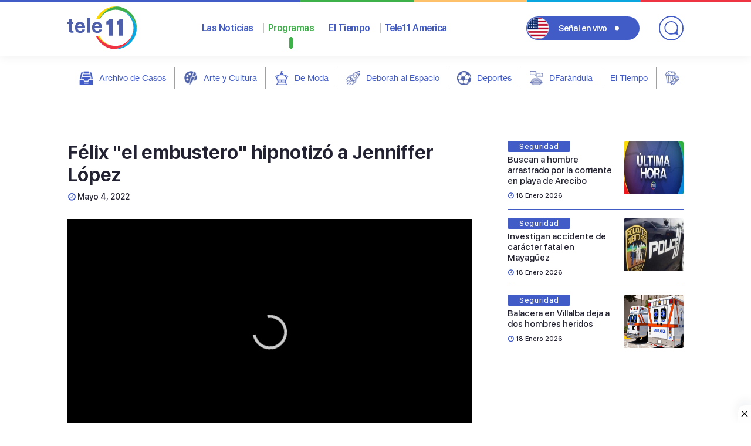

--- FILE ---
content_type: text/html; charset=UTF-8
request_url: https://teleonce.com/programas/uncategorized/felix-el-embustero-hipnotizo-a-jenniffer-lopez%EF%BF%BC/
body_size: 18899
content:
<!doctype html>
<html lang="es">
<head>


	<meta charset="UTF-8">
	<meta name="viewport" content="width=device-width, initial-scale=1">

	<title>Félix &quot;el embustero&quot; hipnotizó a Jenniffer López￼  - TeleOnce TV | Vívelo</title>
<meta name='robots' content='max-image-preview:large' />
<link rel='dns-prefetch' href='//ajax.googleapis.com' />
<link rel='dns-prefetch' href='//cdnjs.cloudflare.com' />
<link rel="alternate" type="application/rss+xml" title="TeleOnce TV | Vívelo &raquo; Feed" href="https://teleonce.com/feed/" />
<link rel="alternate" type="application/rss+xml" title="TeleOnce TV | Vívelo &raquo; Feed de los comentarios" href="https://teleonce.com/comments/feed/" />
<link rel="alternate" title="oEmbed (JSON)" type="application/json+oembed" href="https://teleonce.com/wp-json/oembed/1.0/embed?url=https%3A%2F%2Fteleonce.com%2Fprogramas%2Funcategorized%2Ffelix-el-embustero-hipnotizo-a-jenniffer-lopez%25ef%25bf%25bc%2F" />
<link rel="alternate" title="oEmbed (XML)" type="text/xml+oembed" href="https://teleonce.com/wp-json/oembed/1.0/embed?url=https%3A%2F%2Fteleonce.com%2Fprogramas%2Funcategorized%2Ffelix-el-embustero-hipnotizo-a-jenniffer-lopez%25ef%25bf%25bc%2F&#038;format=xml" />
<style id='wp-img-auto-sizes-contain-inline-css'>
img:is([sizes=auto i],[sizes^="auto," i]){contain-intrinsic-size:3000px 1500px}
/*# sourceURL=wp-img-auto-sizes-contain-inline-css */
</style>
<link rel='stylesheet' id='dce-animations-css' href='https://teleonce.com/wp-content/plugins/dynamic-content-for-elementor/assets/css/animations.css?ver=3.3.11' media='all' />
<style id='wp-emoji-styles-inline-css'>

	img.wp-smiley, img.emoji {
		display: inline !important;
		border: none !important;
		box-shadow: none !important;
		height: 1em !important;
		width: 1em !important;
		margin: 0 0.07em !important;
		vertical-align: -0.1em !important;
		background: none !important;
		padding: 0 !important;
	}
/*# sourceURL=wp-emoji-styles-inline-css */
</style>
<link rel='stylesheet' id='wp-block-library-css' href='https://teleonce.com/wp-includes/css/dist/block-library/style.min.css?ver=6.9' media='all' />
<style id='classic-theme-styles-inline-css'>
/*! This file is auto-generated */
.wp-block-button__link{color:#fff;background-color:#32373c;border-radius:9999px;box-shadow:none;text-decoration:none;padding:calc(.667em + 2px) calc(1.333em + 2px);font-size:1.125em}.wp-block-file__button{background:#32373c;color:#fff;text-decoration:none}
/*# sourceURL=/wp-includes/css/classic-themes.min.css */
</style>
<style id='global-styles-inline-css'>
:root{--wp--preset--aspect-ratio--square: 1;--wp--preset--aspect-ratio--4-3: 4/3;--wp--preset--aspect-ratio--3-4: 3/4;--wp--preset--aspect-ratio--3-2: 3/2;--wp--preset--aspect-ratio--2-3: 2/3;--wp--preset--aspect-ratio--16-9: 16/9;--wp--preset--aspect-ratio--9-16: 9/16;--wp--preset--color--black: #000000;--wp--preset--color--cyan-bluish-gray: #abb8c3;--wp--preset--color--white: #ffffff;--wp--preset--color--pale-pink: #f78da7;--wp--preset--color--vivid-red: #cf2e2e;--wp--preset--color--luminous-vivid-orange: #ff6900;--wp--preset--color--luminous-vivid-amber: #fcb900;--wp--preset--color--light-green-cyan: #7bdcb5;--wp--preset--color--vivid-green-cyan: #00d084;--wp--preset--color--pale-cyan-blue: #8ed1fc;--wp--preset--color--vivid-cyan-blue: #0693e3;--wp--preset--color--vivid-purple: #9b51e0;--wp--preset--gradient--vivid-cyan-blue-to-vivid-purple: linear-gradient(135deg,rgb(6,147,227) 0%,rgb(155,81,224) 100%);--wp--preset--gradient--light-green-cyan-to-vivid-green-cyan: linear-gradient(135deg,rgb(122,220,180) 0%,rgb(0,208,130) 100%);--wp--preset--gradient--luminous-vivid-amber-to-luminous-vivid-orange: linear-gradient(135deg,rgb(252,185,0) 0%,rgb(255,105,0) 100%);--wp--preset--gradient--luminous-vivid-orange-to-vivid-red: linear-gradient(135deg,rgb(255,105,0) 0%,rgb(207,46,46) 100%);--wp--preset--gradient--very-light-gray-to-cyan-bluish-gray: linear-gradient(135deg,rgb(238,238,238) 0%,rgb(169,184,195) 100%);--wp--preset--gradient--cool-to-warm-spectrum: linear-gradient(135deg,rgb(74,234,220) 0%,rgb(151,120,209) 20%,rgb(207,42,186) 40%,rgb(238,44,130) 60%,rgb(251,105,98) 80%,rgb(254,248,76) 100%);--wp--preset--gradient--blush-light-purple: linear-gradient(135deg,rgb(255,206,236) 0%,rgb(152,150,240) 100%);--wp--preset--gradient--blush-bordeaux: linear-gradient(135deg,rgb(254,205,165) 0%,rgb(254,45,45) 50%,rgb(107,0,62) 100%);--wp--preset--gradient--luminous-dusk: linear-gradient(135deg,rgb(255,203,112) 0%,rgb(199,81,192) 50%,rgb(65,88,208) 100%);--wp--preset--gradient--pale-ocean: linear-gradient(135deg,rgb(255,245,203) 0%,rgb(182,227,212) 50%,rgb(51,167,181) 100%);--wp--preset--gradient--electric-grass: linear-gradient(135deg,rgb(202,248,128) 0%,rgb(113,206,126) 100%);--wp--preset--gradient--midnight: linear-gradient(135deg,rgb(2,3,129) 0%,rgb(40,116,252) 100%);--wp--preset--font-size--small: 13px;--wp--preset--font-size--medium: 20px;--wp--preset--font-size--large: 36px;--wp--preset--font-size--x-large: 42px;--wp--preset--spacing--20: 0.44rem;--wp--preset--spacing--30: 0.67rem;--wp--preset--spacing--40: 1rem;--wp--preset--spacing--50: 1.5rem;--wp--preset--spacing--60: 2.25rem;--wp--preset--spacing--70: 3.38rem;--wp--preset--spacing--80: 5.06rem;--wp--preset--shadow--natural: 6px 6px 9px rgba(0, 0, 0, 0.2);--wp--preset--shadow--deep: 12px 12px 50px rgba(0, 0, 0, 0.4);--wp--preset--shadow--sharp: 6px 6px 0px rgba(0, 0, 0, 0.2);--wp--preset--shadow--outlined: 6px 6px 0px -3px rgb(255, 255, 255), 6px 6px rgb(0, 0, 0);--wp--preset--shadow--crisp: 6px 6px 0px rgb(0, 0, 0);}:where(.is-layout-flex){gap: 0.5em;}:where(.is-layout-grid){gap: 0.5em;}body .is-layout-flex{display: flex;}.is-layout-flex{flex-wrap: wrap;align-items: center;}.is-layout-flex > :is(*, div){margin: 0;}body .is-layout-grid{display: grid;}.is-layout-grid > :is(*, div){margin: 0;}:where(.wp-block-columns.is-layout-flex){gap: 2em;}:where(.wp-block-columns.is-layout-grid){gap: 2em;}:where(.wp-block-post-template.is-layout-flex){gap: 1.25em;}:where(.wp-block-post-template.is-layout-grid){gap: 1.25em;}.has-black-color{color: var(--wp--preset--color--black) !important;}.has-cyan-bluish-gray-color{color: var(--wp--preset--color--cyan-bluish-gray) !important;}.has-white-color{color: var(--wp--preset--color--white) !important;}.has-pale-pink-color{color: var(--wp--preset--color--pale-pink) !important;}.has-vivid-red-color{color: var(--wp--preset--color--vivid-red) !important;}.has-luminous-vivid-orange-color{color: var(--wp--preset--color--luminous-vivid-orange) !important;}.has-luminous-vivid-amber-color{color: var(--wp--preset--color--luminous-vivid-amber) !important;}.has-light-green-cyan-color{color: var(--wp--preset--color--light-green-cyan) !important;}.has-vivid-green-cyan-color{color: var(--wp--preset--color--vivid-green-cyan) !important;}.has-pale-cyan-blue-color{color: var(--wp--preset--color--pale-cyan-blue) !important;}.has-vivid-cyan-blue-color{color: var(--wp--preset--color--vivid-cyan-blue) !important;}.has-vivid-purple-color{color: var(--wp--preset--color--vivid-purple) !important;}.has-black-background-color{background-color: var(--wp--preset--color--black) !important;}.has-cyan-bluish-gray-background-color{background-color: var(--wp--preset--color--cyan-bluish-gray) !important;}.has-white-background-color{background-color: var(--wp--preset--color--white) !important;}.has-pale-pink-background-color{background-color: var(--wp--preset--color--pale-pink) !important;}.has-vivid-red-background-color{background-color: var(--wp--preset--color--vivid-red) !important;}.has-luminous-vivid-orange-background-color{background-color: var(--wp--preset--color--luminous-vivid-orange) !important;}.has-luminous-vivid-amber-background-color{background-color: var(--wp--preset--color--luminous-vivid-amber) !important;}.has-light-green-cyan-background-color{background-color: var(--wp--preset--color--light-green-cyan) !important;}.has-vivid-green-cyan-background-color{background-color: var(--wp--preset--color--vivid-green-cyan) !important;}.has-pale-cyan-blue-background-color{background-color: var(--wp--preset--color--pale-cyan-blue) !important;}.has-vivid-cyan-blue-background-color{background-color: var(--wp--preset--color--vivid-cyan-blue) !important;}.has-vivid-purple-background-color{background-color: var(--wp--preset--color--vivid-purple) !important;}.has-black-border-color{border-color: var(--wp--preset--color--black) !important;}.has-cyan-bluish-gray-border-color{border-color: var(--wp--preset--color--cyan-bluish-gray) !important;}.has-white-border-color{border-color: var(--wp--preset--color--white) !important;}.has-pale-pink-border-color{border-color: var(--wp--preset--color--pale-pink) !important;}.has-vivid-red-border-color{border-color: var(--wp--preset--color--vivid-red) !important;}.has-luminous-vivid-orange-border-color{border-color: var(--wp--preset--color--luminous-vivid-orange) !important;}.has-luminous-vivid-amber-border-color{border-color: var(--wp--preset--color--luminous-vivid-amber) !important;}.has-light-green-cyan-border-color{border-color: var(--wp--preset--color--light-green-cyan) !important;}.has-vivid-green-cyan-border-color{border-color: var(--wp--preset--color--vivid-green-cyan) !important;}.has-pale-cyan-blue-border-color{border-color: var(--wp--preset--color--pale-cyan-blue) !important;}.has-vivid-cyan-blue-border-color{border-color: var(--wp--preset--color--vivid-cyan-blue) !important;}.has-vivid-purple-border-color{border-color: var(--wp--preset--color--vivid-purple) !important;}.has-vivid-cyan-blue-to-vivid-purple-gradient-background{background: var(--wp--preset--gradient--vivid-cyan-blue-to-vivid-purple) !important;}.has-light-green-cyan-to-vivid-green-cyan-gradient-background{background: var(--wp--preset--gradient--light-green-cyan-to-vivid-green-cyan) !important;}.has-luminous-vivid-amber-to-luminous-vivid-orange-gradient-background{background: var(--wp--preset--gradient--luminous-vivid-amber-to-luminous-vivid-orange) !important;}.has-luminous-vivid-orange-to-vivid-red-gradient-background{background: var(--wp--preset--gradient--luminous-vivid-orange-to-vivid-red) !important;}.has-very-light-gray-to-cyan-bluish-gray-gradient-background{background: var(--wp--preset--gradient--very-light-gray-to-cyan-bluish-gray) !important;}.has-cool-to-warm-spectrum-gradient-background{background: var(--wp--preset--gradient--cool-to-warm-spectrum) !important;}.has-blush-light-purple-gradient-background{background: var(--wp--preset--gradient--blush-light-purple) !important;}.has-blush-bordeaux-gradient-background{background: var(--wp--preset--gradient--blush-bordeaux) !important;}.has-luminous-dusk-gradient-background{background: var(--wp--preset--gradient--luminous-dusk) !important;}.has-pale-ocean-gradient-background{background: var(--wp--preset--gradient--pale-ocean) !important;}.has-electric-grass-gradient-background{background: var(--wp--preset--gradient--electric-grass) !important;}.has-midnight-gradient-background{background: var(--wp--preset--gradient--midnight) !important;}.has-small-font-size{font-size: var(--wp--preset--font-size--small) !important;}.has-medium-font-size{font-size: var(--wp--preset--font-size--medium) !important;}.has-large-font-size{font-size: var(--wp--preset--font-size--large) !important;}.has-x-large-font-size{font-size: var(--wp--preset--font-size--x-large) !important;}
:where(.wp-block-post-template.is-layout-flex){gap: 1.25em;}:where(.wp-block-post-template.is-layout-grid){gap: 1.25em;}
:where(.wp-block-term-template.is-layout-flex){gap: 1.25em;}:where(.wp-block-term-template.is-layout-grid){gap: 1.25em;}
:where(.wp-block-columns.is-layout-flex){gap: 2em;}:where(.wp-block-columns.is-layout-grid){gap: 2em;}
:root :where(.wp-block-pullquote){font-size: 1.5em;line-height: 1.6;}
/*# sourceURL=global-styles-inline-css */
</style>
<link rel='stylesheet' id='algolia-satellite-css' href='https://teleonce.com/wp-content/plugins/search-with-typesense/assets/vendor/css/algolia-satellite.min.css?ver=61e3d5e205d603b7f9da' media='' />
<link rel='stylesheet' id='cm-typesense-frontend-style-css' href='https://teleonce.com/wp-content/plugins/search-with-typesense/build/frontend/style-instant-search.css?ver=61e3d5e205d603b7f9da' media='' />
<link rel='stylesheet' id='teleonce-style-css' href='https://teleonce.com/wp-content/themes/teleonce/style.css?ver=2.0.20200703' media='all' />
<link rel='stylesheet' id='teleonce-fancybox-css-css' href='https://cdnjs.cloudflare.com/ajax/libs/fancybox/3.5.7/jquery.fancybox.min.css?ver=2.0.20200703' media='all' />
<link rel='stylesheet' id='teleonce-main-css-css' href='https://teleonce.com/wp-content/themes/teleonce/dist/css/app.min.css?ver=2.0.20200703' media='all' />
<link rel='stylesheet' id='elementor-icons-css' href='https://teleonce.com/wp-content/plugins/elementor/assets/lib/eicons/css/elementor-icons.min.css?ver=5.45.0' media='all' />
<link rel='stylesheet' id='elementor-frontend-css' href='https://teleonce.com/wp-content/plugins/elementor/assets/css/frontend.min.css?ver=3.34.0' media='all' />
<link rel='stylesheet' id='elementor-post-619747-css' href='https://teleonce.com/wp-content/uploads/elementor/css/post-619747.css?ver=1768535236' media='all' />
<link rel='stylesheet' id='dashicons-css' href='https://teleonce.com/wp-includes/css/dashicons.min.css?ver=6.9' media='all' />
<script src="https://teleonce.com/wp-content/plugins/stop-user-enumeration/frontend/js/frontend.js?ver=1.7" id="stop-user-enumeration-js" defer data-wp-strategy="defer"></script>
<script src="https://teleonce.com/wp-includes/js/jquery/jquery.min.js?ver=3.7.1" id="jquery-core-js"></script>
<script src="https://teleonce.com/wp-includes/js/jquery/jquery-migrate.min.js?ver=3.4.1" id="jquery-migrate-js"></script>
<script src="https://ajax.googleapis.com/ajax/libs/jquery/1.12.4/jquery.min.js?ver=2.0.20200703" id="teleonce-jquery-js"></script>
<link rel="https://api.w.org/" href="https://teleonce.com/wp-json/" /><link rel="alternate" title="JSON" type="application/json" href="https://teleonce.com/wp-json/wp/v2/programas/563315" /><link rel="EditURI" type="application/rsd+xml" title="RSD" href="https://teleonce.com/xmlrpc.php?rsd" />
<link rel='shortlink' href='https://teleonce.com/?p=563315' />
<script async src='https://securepubads.g.doubleclick.net/tag/js/gpt.js'></script>
<script>
 var HIDE_HEADER_AD = false;
	window.googletag = window.googletag || {cmd: []};
	googletag.cmd.push(function() {

		var horizontal = googletag.sizeMapping()
			.addSize([992, 0], [[728, 90], [970, 90]])
			.addSize([320, 0], [[320, 50], [320, 100]])
			.build();

		var cuadrado = googletag.sizeMapping()
			.addSize([992, 0], [[300, 250]])
			.addSize([320, 0], [[300, 250], [300, 600]])
			.build();

		var vertical = googletag.sizeMapping()
			.addSize([992, 0], [[300, 250], [300, 600]])
			.addSize([320, 0], [[300, 250], [300, 600]])
			.build();

		var horizontal2 = googletag.sizeMapping()
			.addSize([992, 0], [[728, 90], [970, 90],[970, 250]])
			.addSize([320, 0], [[300, 250], [320, 50], [320, 100]])
			.build();

		googletag.defineSlot('/22357478551/programas/', [[320,50],[320,100],[728,90],[970,250]], 'div-gpt-programas--0')
			.defineSizeMapping(horizontal2).addService(googletag.pubads());

		googletag.defineSlot('/22357478551/programas/', [[728,90],[320,50],[320,100],[970,90],[300,250]], 'div-gpt-programas--1')
			.defineSizeMapping(horizontal2).addService(googletag.pubads());

		googletag.defineSlot('/22357478551/programas/', [[300,250]], 'div-gpt-programas--2')
			.defineSizeMapping(cuadrado).addService(googletag.pubads());

		googletag.defineSlot('/22357478551/programas/', [[728,90],[320,50],[320,100],[970,90]], 'div-gpt-programas--3')
			.defineSizeMapping(vertical).addService(googletag.pubads());

		googletag.defineSlot('/22357478551/programas/', [[728,90],[320,50],[320,100],[970,90]], 'div-gpt-programas--4')
			.defineSizeMapping(horizontal).addService(googletag.pubads());

		googletag.defineSlot('/22357478551/programas/', [[728,90],[970,90],[970,250],[300,250],[320,50],[320,100]], 'div-gpt-programas--5')
			.defineSizeMapping(horizontal).addService(googletag.pubads());

		googletag.defineSlot('/22357478551/programas/', [[300,250],[300,600]], 'div-gpt-programas--6')
			.defineSizeMapping(vertical).addService(googletag.pubads());
        if (!HIDE_HEADER_AD) {
		googletag.defineSlot('/22357478551/programas/', [[728,90],[320,50],[320,100],[970,90]], 'div-gpt-programas--7')
			.defineSizeMapping(horizontal).addService(googletag.pubads());
       }
		googletag.defineOutOfPageSlot('/22357478551/programas/', 'transitional')
			.addService(googletag.pubads());

		googletag.pubads().enableSingleRequest();
		googletag.pubads().collapseEmptyDivs();
		googletag.pubads().setTargeting('post_id','563315');
		googletag.pubads().setTargeting('post_tag', []);
		googletag.pubads().setCentering(true);
		googletag.enableServices();
	});
</script><div id='gpt-header-ad' style='position:relative;z-index:9999'>
          <div id='div-gpt-programas--7' style='min-width:320px;min-height:50px'>
            <script>googletag.cmd.push(function(){googletag.display('div-gpt-programas--7');});</script>
          </div>
        </div>
        <script>
          (function(){
            var adWrap = document.getElementById('gpt-header-ad');
            if(!adWrap) return;
            var hideAt = 50;
            var toggle = function(){ adWrap.style.display = (window.scrollY > hideAt) ? 'none' : ''; };
            document.addEventListener('scroll', toggle, {passive:true});
          })();
        </script><div class='sticky-ads' id='sticky-ads'>
			<div style='width:22px;height:30px;fill:#000' class='sticky-ads-close'
				 onclick='document.getElementById("sticky-ads").style.display="none"'>
				<svg xmlns='http://www.w3.org/2000/svg' viewBox='0 0 24 24'>
					<path d='M13 12l5-5-1-1-5 5-5-5-1 1 5 5-5 5 1 1 5-5 5 5 1-1z'/>
				</svg>
			</div>
			<div class='sticky-ads-content'>
				<div id='div-gpt-programas--4' style='min-width:320px;min-height:0px'>
					<script>googletag.cmd.push(function(){googletag.display('div-gpt-programas--4');});</script>
				</div>
			</div>
		  </div>
			<script>
				jQuery(window).on('elementor/frontend/init', function () { //wait for elementor to load
					elementorFrontend.on('components:init', function () { //wait for elementor pro to load
						setTimeout(() => {
							elementorProFrontend.modules.popup.showPopup({id: 0 });
						}, 500); // Delay half a second. Elementor document doesn't fully load sometimes.
					});
				});
			</script>
			<link rel="canonical" href="https://teleonce.com/programas/uncategorized/felix-el-embustero-hipnotizo-a-jenniffer-lopez%ef%bf%bc/" />
<meta name="description" content="Félix cuenta cómo hizo que JLO regresara con Ben Affleck." />
<script type="application/ld+json">{"@context":"https:\/\/schema.org","@graph":[{"@type":"Organization","@id":"https:\/\/teleonce.com\/#schema-publishing-organization","url":"https:\/\/teleonce.com","name":"TeleOnce TV","logo":{"@type":"ImageObject","@id":"https:\/\/teleonce.com\/#schema-organization-logo","url":"https:\/\/teleonce.com\/wp-content\/uploads\/2022\/03\/logo.png","height":60,"width":60}},{"@type":"WebSite","@id":"https:\/\/teleonce.com\/#schema-website","url":"https:\/\/teleonce.com","name":"TeleOnce TV | V\u00edvelo","encoding":"UTF-8","potentialAction":{"@type":"SearchAction","target":"https:\/\/teleonce.com\/search\/{search_term_string}\/","query-input":"required name=search_term_string"},"image":{"@type":"ImageObject","@id":"https:\/\/teleonce.com\/#schema-site-logo","url":"https:\/\/teleonce.com\/wp-content\/uploads\/2023\/05\/T11-Logo.png","height":734,"width":1200}},{"@type":"BreadcrumbList","@id":"https:\/\/teleonce.com\/programas\/uncategorized\/felix-el-embustero-hipnotizo-a-jenniffer-lopez%EF%BF%BC?page&categorias_programas=uncategorized&programas=felix-el-embustero-hipnotizo-a-jenniffer-lopez%EF%BF%BC&post_type=programas&name=felix-el-embustero-hipnotizo-a-jenniffer-lopez%EF%BF%BC\/#breadcrumb","itemListElement":[{"@type":"ListItem","position":1,"name":"Home","item":"https:\/\/teleonce.com"},{"@type":"ListItem","position":2,"name":"Programas","item":"https:\/\/teleonce.com\/programas\/%categorias_programas%\/"},{"@type":"ListItem","position":3,"name":"F\u00e9lix \"el embustero\" hipnotiz\u00f3 a Jenniffer L\u00f3pez\ufffc"}]},{"@type":"Person","@id":"https:\/\/teleonce.com\/author\/afernandez\/#schema-author","name":"Ambar Fernandez"},{"@type":"WebPage","@id":"https:\/\/teleonce.com\/programas\/uncategorized\/felix-el-embustero-hipnotizo-a-jenniffer-lopez%ef%bf%bc\/#schema-webpage","isPartOf":{"@id":"https:\/\/teleonce.com\/#schema-website"},"publisher":{"@id":"https:\/\/teleonce.com\/#schema-publishing-organization"},"url":"https:\/\/teleonce.com\/programas\/uncategorized\/felix-el-embustero-hipnotizo-a-jenniffer-lopez%ef%bf%bc\/"},{"@type":"Article","mainEntityOfPage":{"@id":"https:\/\/teleonce.com\/programas\/uncategorized\/felix-el-embustero-hipnotizo-a-jenniffer-lopez%ef%bf%bc\/#schema-webpage"},"author":{"@id":"https:\/\/teleonce.com\/author\/afernandez\/#schema-author"},"publisher":{"@id":"https:\/\/teleonce.com\/#schema-publishing-organization"},"dateModified":"2022-05-04T22:54:45","datePublished":"2022-05-04T22:54:01","headline":"F\u00e9lix \"el embustero\" hipnotiz\u00f3 a Jenniffer L\u00f3pez\ufffc  - TeleOnce TV | V\u00edvelo","description":"F\u00e9lix cuenta c\u00f3mo hizo que JLO regresara con Ben Affleck.","name":"F\u00e9lix \"el embustero\" hipnotiz\u00f3 a Jenniffer L\u00f3pez\ufffc","image":{"@type":"ImageObject","@id":"https:\/\/teleonce.com\/programas\/uncategorized\/felix-el-embustero-hipnotizo-a-jenniffer-lopez%ef%bf%bc\/#schema-article-image","url":"https:\/\/teleonce.com\/wp-content\/uploads\/2022\/05\/Screen-Shot-2022-05-04-at-10.33.53-PM.png","height":1040,"width":1838},"thumbnailUrl":"https:\/\/teleonce.com\/wp-content\/uploads\/2022\/05\/Screen-Shot-2022-05-04-at-10.33.53-PM.png"}]}</script>
<meta property="fb:app_id" content="309397165118988" />
<meta property="og:type" content="article" />
<meta property="og:url" content="https://teleonce.com/programas/uncategorized/felix-el-embustero-hipnotizo-a-jenniffer-lopez%ef%bf%bc/" />
<meta property="og:title" content="Félix &quot;el embustero&quot; hipnotizó a Jenniffer López￼ - TeleOnce TV | Vívelo" />
<meta property="og:description" content="Félix cuenta cómo hizo que JLO regresara con Ben Affleck." />
<meta property="og:image" content="https://teleonce.com/wp-content/uploads/2022/05/Screen-Shot-2022-05-04-at-10.33.53-PM.png" />
<meta property="og:image:width" content="1838" />
<meta property="og:image:height" content="1040" />
<meta property="article:published_time" content="2022-05-04T22:54:01" />
<meta property="article:author" content="Ambar Fernandez" />
<meta name="twitter:card" content="summary_large_image" />
<meta name="twitter:site" content="tele11PR" />
<meta name="twitter:title" content="Félix &quot;el embustero&quot; hipnotizó a Jenniffer López￼ - TeleOnce TV | Vívelo" />
<meta name="twitter:description" content="Félix cuenta cómo hizo que JLO regresara con Ben Affleck." />
<meta name="twitter:image" content="https://teleonce.com/wp-content/uploads/2022/05/Screen-Shot-2022-05-04-at-10.33.53-PM.png" />
<!-- /SEO -->

<style>
	.gutemberg .wp-block-gallery {
   
    height: unset!important;
}
header.site-header__primary .container .content-nav .main-nav__link {
    font-weight: 600;
    font-size: 16px;
    line-height: 35px;
    color: #425CC7;
    margin-right: 25px!important;
	}
main {padding-top: 0px!important; }
	/*===== Taboola ===== */
	[data-feed-main-container-id="taboola-below-article-thumbnails"][data-feed-container-num] {
    background-color: #ffffff!important;
	}
	[data-feed-main-container-id="taboola-below-article-thumbnails"] .trc_related_container .syndicatedItem .video-title {
    color: #333333!important;
    }
	[data-feed-main-container-id="taboola-below-article-thumbnails"] .trc_related_container .video-title {
    color: #333333!important;
    }
	/*===== Schedule ===== */
	.extvs-advance-program ul li .extvs-pro-width .extvs-simple-sch > * {
    margin: 5px 5px!important;
    line-height: 10px!important;
    font-size: 14px!important;
		color:#ffffff;
    white-space: nowrap;
}
	
.tvs_collapse_img img {
    width: 60px;
}
.extvs-advance-program ul li .extvs-pro-width {
 background: #425cc7!important;
}
div.extvs-advance-program > ul > li > div:nth-child(even){
		background:#2d4191!important;
	}
/*===== El Tiempo ===== */	
	.wf-date {
    display: none;
}
/*===== Countdown ===== */
    /* padding: 0; */
    line-height: 10px;
    font-size: 14px;
    white-space: nowrap;
}
	main {
    padding-top: 0px !important;
	}
	.eapps-countdown-timer-item-group.eapps-countdown-timer-item-group-days{display:block;}
	#topimg-mobile{display: none;}
	#topimg{display: block;}
	#topimg{
    width: auto;
    height: 56px;
	}
	#topimg-mobile {
    width: auto;
    height: 50px;
	}
	.eapps-countdown-timer-480.eapps-countdown-timer-position-bar .eapps-countdown-timer-header {
    margin-bottom: 4px;
    width: 50%;
	}
	#eapps-countdown-timer-1 .eapps-countdown-timer-item-container {
    margin-top: 12px;
	}
	.eapps-countdown-timer-480.eapps-countdown-timer-position-bar .eapps-countdown-timer-inner {
    flex-direction: row!important;}
    .eapps-countdown-timer-position-bar .eapps-countdown-timer-header-title-text {
    max-height: 4em!important;
	}
	#eapps-countdown-timer-1 .eapps-countdown-timer-item-group-label {
    font-size: 11px;
    max-width: 46px;
	line-height: 12px!important;
	}
	.eapps-countdown-timer-position-bar .eapps-countdown-timer-item-group-label {
    font-size: 11px;
    margin-top: 0px!important;
}
	.eapps-countdown-timer-640.eapps-countdown-timer-position-bar .eapps-countdown-timer-item-group-label {
    font-size: 9px !important;
    line-height: 12px!important;
}
	header.site-header__primary {
    position: sticky!important;
}
	@media screen and (max-width: 767px){
		#topimg-mobile{display: block;margin-left: 4px;}
		#topimg{display: none;}
		#eapps-countdown-timer-1 .eapps-countdown-timer-item-container {margin-top: 12px;width: 50%;}
	}

	/*===== End Countdown ===== */
	/*===== Page ===== */
	.page h1.entry-title {
    display: none;
	}
	/*iframe[id^="google_ads_iframe_"]{width: revert-layer!important;} */
	/*===== End Page ===== */
	/*===== Articles ====*/
	.card__category {
    width: max-content;
	}
@media only screen and (max-width: 640px){
	#jp-relatedposts .jp-relatedposts-items-visual h4.jp-relatedposts-post-title {
    font-size: 12px!important;
    line-height: 14px!important;
    padding-top: 4px!important;
}
		#jp-relatedposts .jp-relatedposts-items-visual {
			margin-right: 0px!important;}
		#jp-relatedposts .jp-relatedposts-items-visual .jp-relatedposts-post {
    padding-right: 6px!important;
}
#jp-relatedposts .jp-relatedposts-items .jp-relatedposts-post {
    width: 33%!important;
}
#jp-relatedposts .jp-relatedposts-items .jp-relatedposts-post:nth-child(3n) {
    clear: unset!important;
}
}
	img.jp-relatedposts-post-img {
    border-radius: 5px;
}
	.gutemberg h3 {
    font-size: 26px;
    line-height: 40px!important;
    font-weight: 500!important;
}
	.card__thumb figure img {
    display: block;
    border-radius: 3px;
    width: 102px;
    height: 90px!important;
    }
	.gutemberg ul, .gutemberg ol {
		padding-bottom: 15px;}
	/*===== End Articles ====*/
	.gutemberg h2 {
    font-size: 28px;
    line-height: 30px!important;
    margin-bottom: 20px;
    font-weight: 400!important;
}
	.jw-flag-floating.jw-floating-dismissible .jw-wrapper {
    width: 65%!important;
    bottom: 6rem!important;
}
	div#vSlider {
    height: 0px!important;
    overflow: hidden;
}
	section.jwplayer__content {
    margin-bottom: 20px;
}
	/*=== Social Liks ===*/
	.sbi_info_wrapper {
    background: #ededed;
    border-radius: 0px 0px 6px 6px;
}
	/* ==== El Tiempo==== */
	.jsx-2712585160.eaw-weather-detail {
    display: none!important;} 
	/* === ADS CSS === */
	.sticky-ads-close {
    width: 30px;
    height: 30px;
    display: flex;
    align-items: center;
    justify-content: center;
    border-radius: 12px 0 0;
    position: absolute;
    right: 0;
    top: -30px;
    background-color: #fefefe;
    box-shadow: 0 -6px 18px 0 rgba(9,32,76,.08);
}
.sticky-ads {
    position: fixed;
    bottom: 0;
    left: 0;
    width: 100%;
    min-height: 0px;
    max-height: 100px;
    padding: 0px 0;
    box-shadow: 0 -6px 18px 0 rgba(9,32,76,.1);
    -webkit-transition: all .1s ease-in;
    transition: all .1s ease-in;
    display: flex;
    align-items: center;
    justify-content: center;
    background-color: #fefefe;
    z-index: 9999;
}
.sticky-ads .sticky-ads-close svg {
    width: 22px;
    height: 22px;
    fill: #000;
}
	
[id^='div-gpt-']{
	margin-left: auto;
	margin-right: auto;
	margin-bottom:10px;
	margin-top:10px;
	}
.interstatial-set > #ad {
    display: none;
}
	#transitional{
    position:fixed;            /* flota sobre toda la página            */
    inset:0;                   /* top:0; right:0; bottom:0; left:0       */
    display:flex;              /* centra el iframe con Flexbox          */
    align-items:center;
    justify-content:center;
    width:100vw;
    height:100vh;
    background:rgba(0,0,0,.30);/* negro al 30 % de opacidad             */
    z-index:2147483647;        /* por encima de todo                     */
}
#transitional [id^='google_ads_iframe'] iframe{
    position: fixed;
    top:0px;
    left:0px;
    z-index: 99999999;
    width:100%;
    height:100%;
	background: #333333a6;
}
	#transitional.hide{display:none!important;}
/* === END ADS CSS === */
#most-watched {
    margin-bottom: 20px;
}
	.swiper-wrapper.news {
    position: relative;
    max-height: 250px;
}
.swiper-wrapper {
    position: relative;
    width: 100%;
    z-index: 1;
    display: -ms-flexbox;
    display: flex;
    transition-property: transform;
    box-sizing: content-box;
    flex-wrap: nowrap;
    flex-direction: row;
    justify-content: flex-start;
    align-items: flex-start;
}
.container{max-width:1050px!important;}
</style>


 <script async src="https://www.googletagmanager.com/gtag/js?id=G-J4HNZBEVS3&l=beehiveDataLayer"></script> <script>window.beehiveDataLayer = window.beehiveDataLayer || [];
			function beehive_ga() {beehiveDataLayer.push(arguments);}
			beehive_ga('js', new Date())
						beehive_ga('config', 'G-J4HNZBEVS3', {
				'anonymize_ip': true,
				'allow_google_signals': true,
			})</script>

<script async type="application/javascript"
        src="https://news.google.com/swg/js/v1/swg-basic.js"></script>
<script>
  (self.SWG_BASIC = self.SWG_BASIC || []).push( basicSubscriptions => {
    basicSubscriptions.init({
      type: "NewsArticle",
      isPartOfType: ["Product"],
      isPartOfProductId: "CAowm7PQCw:openaccess",
      clientOptions: { theme: "light", lang: "es-419" },
    });
  });
</script>
			<style>
				.e-con.e-parent:nth-of-type(n+4):not(.e-lazyloaded):not(.e-no-lazyload),
				.e-con.e-parent:nth-of-type(n+4):not(.e-lazyloaded):not(.e-no-lazyload) * {
					background-image: none !important;
				}
				@media screen and (max-height: 1024px) {
					.e-con.e-parent:nth-of-type(n+3):not(.e-lazyloaded):not(.e-no-lazyload),
					.e-con.e-parent:nth-of-type(n+3):not(.e-lazyloaded):not(.e-no-lazyload) * {
						background-image: none !important;
					}
				}
				@media screen and (max-height: 640px) {
					.e-con.e-parent:nth-of-type(n+2):not(.e-lazyloaded):not(.e-no-lazyload),
					.e-con.e-parent:nth-of-type(n+2):not(.e-lazyloaded):not(.e-no-lazyload) * {
						background-image: none !important;
					}
				}
			</style>
			<style type="text/css" id="branda-admin-bar-logo">
body #wpadminbar #wp-admin-bar-wp-logo > .ab-item {
	background-image: url(https://teleonce.com/wp-content/uploads/2024/05/TeleOnce-IconV2.png);
	background-repeat: no-repeat;
	background-position: 50%;
	background-size: 80%;
}
body #wpadminbar #wp-admin-bar-wp-logo > .ab-item .ab-icon:before {
	content: " ";
}
</style>
<link rel="icon" href="https://teleonce.com/wp-content/uploads/2024/05/cropped-TeleOnce-IconV2-32x32.png" sizes="32x32" />
<link rel="icon" href="https://teleonce.com/wp-content/uploads/2024/05/cropped-TeleOnce-IconV2-192x192.png" sizes="192x192" />
<link rel="apple-touch-icon" href="https://teleonce.com/wp-content/uploads/2024/05/cropped-TeleOnce-IconV2-180x180.png" />
<meta name="msapplication-TileImage" content="https://teleonce.com/wp-content/uploads/2024/05/cropped-TeleOnce-IconV2-270x270.png" />
		<style id="wp-custom-css">
			.slider__primary .swiper-wrapper .swiper-slide:before{background:linear-gradient(360deg, #0B112B 22.06%, rgba(11,17,43,0) 0%)!important}		</style>
		
</head>
<body onload="transitional()" class="wp-singular programas-template-default single single-programas postid-563315 wp-theme-teleonce no-sidebar elementor-default elementor-kit-619747">

<div id="page" class="site">

	<div class="go-top"></div>

	
            <div 
                class="elfsight-widget-countdown-timer elfsight-widget" 
                data-elfsight-countdown-timer-options="%7B%22type%22%3A%22scheduled%22%2C%22startTime%22%3A1738368000000%2C%22endTime%22%3A1741643700000%2C%22setTimeZone%22%3Atrue%2C%22timeZone%22%3A%22Etc%5C%2FGMT%2B4%22%2C%22startNumber%22%3A1%2C%22endNumber%22%3A100%2C%22numberFrequency%22%3A%22auto%22%2C%22numberFrequencyValue%22%3A10%2C%22timeValue%22%3A24%2C%22timeUnit%22%3A%22hours%22%2C%22remainingRestartEnabled%22%3Atrue%2C%22remainingRestartValue%22%3A1%2C%22remainingRestartUnit%22%3A%22days%22%2C%22position%22%3A%22top-bar-static%22%2C%22messageBeforeTimer%22%3A%22%3Cimg%20id%3D%5C%22topimg%5C%22%20src%3D%5C%22https%3A%5C%2F%5C%2Fteleonce.com%5C%2Fwp-content%5C%2Fuploads%5C%2F2025%5C%2F03%5C%2FTop-banner-lugaro-desktop.jpg%5C%22%3E%3Cimg%20id%3D%5C%22topimg-mobile%5C%22%20src%3D%5C%22https%3A%5C%2F%5C%2Fteleonce.com%5C%2Fwp-content%5C%2Fuploads%5C%2F2025%5C%2F03%5C%2FTop-banner-lugaro-movil.jpg%5C%22%3E%22%2C%22elements%22%3A%5B%22days%22%2C%22hours%22%2C%22minutes%22%2C%22seconds%22%5D%2C%22daysLabel%22%3A%22Dias%22%2C%22hoursLabel%22%3A%22Horas%22%2C%22minutesLabel%22%3A%22Minutos%22%2C%22secondsLabel%22%3A%22Segundos%22%2C%22timerStopAction%22%3A%22hide%22%2C%22timerStopMessage%22%3A%22The%20countdown%20is%20finished%22%2C%22timerStopCountersVisible%22%3Atrue%2C%22timerStopButtonVisible%22%3Atrue%2C%22timerStopButtonLink%22%3A%22%22%2C%22timerStopButtonText%22%3A%22%22%2C%22timerStopRedirect%22%3A%22%22%2C%22align%22%3A%22center%22%2C%22buttonVisible%22%3Afalse%2C%22buttonLink%22%3A%22https%3A%5C%2F%5C%2Felfsight.com%22%2C%22buttonText%22%3A%22Shop%20now%22%2C%22buttonLinkTargetBlank%22%3Atrue%2C%22areaClickable%22%3Atrue%2C%22style%22%3A%22gradient-blocks%22%2C%22theme%22%3A%22default%22%2C%22timerColor%22%3A%22rgb%28161%2C%2070%2C%2046%29%22%2C%22labelsColor%22%3A%22rgb%2834%2C%2034%2C%2034%29%22%2C%22messageColor%22%3A%22rgb%280%2C%200%2C%200%29%22%2C%22buttonColor%22%3A%22rgb%280%2C%200%2C%200%29%22%2C%22backgroundColor%22%3A%22%22%2C%22messageFontSize%22%3A20%2C%22timerSize%22%3A32%2C%22buttonSize%22%3A16%2C%22animation%22%3A%22flip%22%2C%22widgetId%22%3A%229%22%7D" 
                data-elfsight-countdown-timer-version="1.4.0"
                data-elfsight-widget-id="elfsight-countdown-timer-9">
            </div>
            	<header id="masthead" class="site-header site-header__primary">
		<span class="line-multicolor"></span>
		<div class="container">
			<input type="checkbox" id="menu_checkbox">
			<label for="menu_checkbox" class="icon-menu">
				<div></div><div></div><div></div>
			</label>

			<a href="https://teleonce.com" class="logo" data-wpel-link="internal" rel="noopener noreferrer">
				<img src="https://teleonce.com/wp-content/themes/teleonce/dist/img/logo.svg" alt="Logo2 Tele11">
			</a>

			<div class="content-nav">
				<nav class="main-nav" aria-label="Menú principal">
					<a href="https://teleonce.com/noticias" class="main-nav__link c-yellow ">
						Las Noticias
					</a>
					<a href="https://teleonce.com/programas" class="main-nav__link c-green active" data-wpel-link="internal" rel="noopener noreferrer">
						Programas
					</a>
					<a href="https://teleonce.com/el-tiempo" class="main-nav__link c-red ">
						El Tiempo
					</a>
					<a href="https://teleonce.com/america" class="main-nav__link c-red" data-wpel-link="internal" rel="noopener noreferrer">
						Tele11 America
					</a>


				</nav>
				<div class="socials show_mobile_980">
					<span>Follow Us</span>
					<div class="icons">
						<a href="https://www.facebook.com/TeleOncePR/" target="_blank" rel="noopener noreferrer external" class="icon-facebook" data-wpel-link="external">
							<span class="sr-only">Abrir en una nueva pestaña</span>
							<img src="https://teleonce.com/wp-content/themes/teleonce/dist/img/icons/icon-facebook.svg" alt="Facebook">
						</a>
						<a href="https://twitter.com/tele11PR?ref_src=twsrc%5Egoogle%7Ctwcamp%5Eserp%7Ctwgr%5Eauthor" target="_blank" rel="noopener noreferrer external" class="icon-twitter" data-wpel-link="external">
							<span class="sr-only">Abrir en una nueva pestaña</span>
							<img src="https://teleonce.com/wp-content/themes/teleonce/dist/img/icons/icon-twitter.svg" alt="Twitter">
						</a>
						<a href="https://www.youtube.com/c/TeleOncePuertoRico" target="_blank" rel="noopener noreferrer external" class="icon-youtube" data-wpel-link="external">
							<span class="sr-only">Abrir en una nueva pestaña</span>
							<img src="https://teleonce.com/wp-content/themes/teleonce/dist/img/icons/icon-youtube.svg" alt="Youtube">
						</a>
						<a href="https://www.instagram.com/teleonce/?hl=es" target="_blank" rel="noopener noreferrer external" class="icon-instagram" data-wpel-link="external">
							<span class="sr-only">Abrir en una nueva pestaña</span>
							<img src="https://teleonce.com/wp-content/themes/teleonce/dist/img/icons/icon-instagram.svg" alt="Instagram">
						</a>
					</div>
				</div>


			</div>

						<a href="https://teleonce.com/en-vivo" class="live-signal button__secondary" data-wpel-link="internal" rel="noopener noreferrer">
				<span class="show_desktop_767-inlineblock">Señal</span> en vivo
			</a>
			
			<div class="weather">

			<form role="search" aria-label="Formulario de búsqueda" method="get" class="search-box" action="https://teleonce.com">
				<label>
					<span class="screen-reader-text">Buscar:</span>
					<input type="search" class="search-field" placeholder="Buscar..." value="" name="s" />
				</label>
				<button class="btn-search"></button>
				<span class="icon-close"></span>
			</form>
		</div>
	</header><!-- #masthead -->
  


	<main id="acsbContent" class="site-main">

        <div class="container">

            

<div class="nav-cats">

    
    <div class="item">  
                    <img src="https://teleonce.com/wp-content/uploads/2025/02/archivo.png" alt="Archivo de Casos">
               
        <a href="https://teleonce.com/noticias/archivo-de-casos/" data-wpel-link="internal" rel="noopener noreferrer">
            Archivo de Casos        </a>
    </div>
    
    
    <div class="item">  
                    <img src="https://teleonce.com/wp-content/uploads/2024/03/ArteyCultura-1.png" alt="Arte y Cultura">
               
        <a href="https://teleonce.com/noticias/arte-y-cultura/" data-wpel-link="internal" rel="noopener noreferrer">
            Arte y Cultura        </a>
    </div>
    
    
    <div class="item">  
                    <img src="https://teleonce.com/wp-content/uploads/2024/03/icon-moda.png" alt="De Moda">
               
        <a href="https://teleonce.com/noticias/moda/" data-wpel-link="internal" rel="noopener noreferrer">
            De Moda        </a>
    </div>
    
    
    <div class="item">  
                    <img src="https://teleonce.com/wp-content/uploads/2025/04/Untitled-design-1.png" alt="Deborah al Espacio">
               
        <a href="https://teleonce.com/noticias/deborah-al-espacio/" data-wpel-link="internal" rel="noopener noreferrer">
            Deborah al Espacio        </a>
    </div>
    
    
    <div class="item">  
                    <img src="https://teleonce.com/wp-content/uploads/2022/02/Iconos-TeleOnce_Deporte.png" alt="Deportes">
               
        <a href="https://teleonce.com/noticias/deportes/" data-wpel-link="internal" rel="noopener noreferrer">
            Deportes        </a>
    </div>
    
    
    <div class="item">  
                    <img src="https://teleonce.com/wp-content/uploads/2024/03/DFarandula.png" alt="DFarándula">
               
        <a href="https://teleonce.com/noticias/dfarandula/" data-wpel-link="internal" rel="noopener noreferrer">
            DFarándula        </a>
    </div>
    
    
    <div class="item">  
               
        <a href="https://teleonce.com/noticias/el-tiempo/" data-wpel-link="internal" rel="noopener noreferrer">
            El Tiempo        </a>
    </div>
    
    
    <div class="item">  
                    <img src="https://teleonce.com/wp-content/uploads/2022/02/Iconos-TeleOnce-Entretenimiento.png" alt="Entretenimiento">
               
        <a href="https://teleonce.com/noticias/entretenimiento/" data-wpel-link="internal" rel="noopener noreferrer">
            Entretenimiento        </a>
    </div>
    
    
    <div class="item">  
                    <img src="https://teleonce.com/wp-content/uploads/2022/02/Iconos-TeleOnce-Internacional.png" alt="Internacionales">
               
        <a href="https://teleonce.com/noticias/internacionales/" data-wpel-link="internal" rel="noopener noreferrer">
            Internacionales        </a>
    </div>
    
    
    <div class="item">  
                    <img src="https://teleonce.com/wp-content/uploads/2021/12/icon_locales.png" alt="Locales">
               
        <a href="https://teleonce.com/noticias/locales/" data-wpel-link="internal" rel="noopener noreferrer">
            Locales        </a>
    </div>
    
    
    <div class="item">  
               
        <a href="https://teleonce.com/noticias/negocios/" data-wpel-link="internal" rel="noopener noreferrer">
            Negocios        </a>
    </div>
    
    
    <div class="item">  
                    <img src="https://teleonce.com/wp-content/uploads/2022/02/Iconos-TeleOnce-politica.png" alt="Política">
               
        <a href="https://teleonce.com/noticias/politica/" data-wpel-link="internal" rel="noopener noreferrer">
            Política        </a>
    </div>
    
    
    <div class="item">  
                    <img src="https://teleonce.com/wp-content/uploads/2022/02/Iconos-TeleOnce-Salud.png" alt="Salud">
               
        <a href="https://teleonce.com/noticias/salud/" data-wpel-link="internal" rel="noopener noreferrer">
            Salud        </a>
    </div>
    
    
    <div class="item">  
                    <img src="https://teleonce.com/wp-content/uploads/2021/12/icon_seguridad.png" alt="Seguridad">
               
        <a href="https://teleonce.com/noticias/seguridad/" data-wpel-link="internal" rel="noopener noreferrer">
            Seguridad        </a>
    </div>
    
    
    <div class="item">  
                    <img src="https://teleonce.com/wp-content/uploads/2023/09/2633204_circuit_digital_tech_technology_icon-2.png" alt="Tecnología">
               
        <a href="https://teleonce.com/noticias/tecnologia/" data-wpel-link="internal" rel="noopener noreferrer">
            Tecnología        </a>
    </div>
    
    
    <div class="item">  
                    <img src="https://teleonce.com/wp-content/uploads/2023/06/podcasts-icon.png" alt="Unidad Investigativa">
               
        <a href="https://teleonce.com/noticias/unidad-investigativa/" data-wpel-link="internal" rel="noopener noreferrer">
            Unidad Investigativa        </a>
    </div>
    
					
        
</div>

<div id='div-gpt-programas-0' style='min-width: 320px; min-height: 50px;'>
  <script>
    googletag.cmd.push(function() { googletag.display('div-gpt-programas-0'); });
  </script>
</div>
<article>

    <h1 class="title__secondary">
        <strong>
            Félix "el embustero" hipnotizó a Jenniffer López￼        </strong>
    </h1>

    <div class="card__date">
        mayo 4, 2022    </div>
    <div class="gutemberg">
        
            <script src='https://cdn.jwplayer.com/players/kVBoxj3D-B8LWXJrX.js'></script>
            <script>
                jwplayer().on('ready', function() {
                    jwplayer().setConfig({
                        advertising: {
                            client: 'googima',
                            tag: 'https://pubads.g.doubleclick.net/gampad/ads?iu=/22357478551/programas/&description_url=https%3A%2F%2Fteleonce.com%2F&tfcd=0&npa=0&sz=400x300%7C640x480&gdfp_req=1&output=vast&unviewed_position_start=1&env=vp&impl=s&correlator=&vad_type=linear'
                        }
                    });
                });
            </script>
        

<section class="jwplayer__content">
    </section>



 


<p>Félix cuenta cómo hizo que JLO regresara con Ben Affleck.</p>
<div id="outstream"></div>    </div>   

    <div class="share">
     
      
    
       
    </div>

    

<div id='div-gpt-programas-1' style='min-width: 320px; min-height: 50px;'>
  <script>
    googletag.cmd.push(function() { googletag.display('div-gpt-programas-1'); });
  </script>
</div>

</article>


<aside class="aside aside__primary">
    <div class="aside_posts">


        
                    <a href="https://teleonce.com/noticias/seguridad/buscan-a-hombre-arrastrado-por-la-corriente-en-playa-de-arecibo/" class="item" data-wpel-link="internal" rel="noopener noreferrer">
                        
<article class="card card__thumb" data-id="764066">
    
                        <figure>

                
               
                    <span class="card__category">
                        Seguridad                    </span>
            

                <img width="300" height="169" src="https://teleonce.com/wp-content/uploads/2024/05/ULTIMA-HORA-6-300x169.jpg" class="attachment-thumbnail size-thumbnail wp-post-image" alt="" decoding="async" srcset="https://teleonce.com/wp-content/uploads/2024/05/ULTIMA-HORA-6-300x169.jpg 300w, https://teleonce.com/wp-content/uploads/2024/05/ULTIMA-HORA-6-770x433.jpg 770w, https://teleonce.com/wp-content/uploads/2024/05/ULTIMA-HORA-6-768x432.jpg 768w, https://teleonce.com/wp-content/uploads/2024/05/ULTIMA-HORA-6.jpg 1024w" sizes="(max-width: 300px) 100vw, 300px" />            </figure>
            
    <div class="card__data">

        <h3 class="card__title">
            Buscan a hombre arrastrado por la corriente en playa de Arecibo        </h3>
        
        <div class="card__date">
           <span class="card__date-number">18 enero 2026</span>

                    </div>

                

    </div>
   
</article>                    </a>

                
                    <a href="https://teleonce.com/noticias/seguridad/investigan-accidente-de-caracter-fatal-en-mayaguez/" class="item" data-wpel-link="internal" rel="noopener noreferrer">
                        
<article class="card card__thumb" data-id="764065">
    
                        <figure>

                
               
                    <span class="card__category">
                        Seguridad                    </span>
            

                <img width="300" height="169" src="https://teleonce.com/wp-content/uploads/2024/05/WhatsApp-Image-2024-02-09-at-1.43.32-PM-1-1-300x169.jpeg" class="attachment-thumbnail size-thumbnail wp-post-image" alt="" decoding="async" srcset="https://teleonce.com/wp-content/uploads/2024/05/WhatsApp-Image-2024-02-09-at-1.43.32-PM-1-1-300x169.jpeg 300w, https://teleonce.com/wp-content/uploads/2024/05/WhatsApp-Image-2024-02-09-at-1.43.32-PM-1-1-770x433.jpeg 770w, https://teleonce.com/wp-content/uploads/2024/05/WhatsApp-Image-2024-02-09-at-1.43.32-PM-1-1-768x432.jpeg 768w, https://teleonce.com/wp-content/uploads/2024/05/WhatsApp-Image-2024-02-09-at-1.43.32-PM-1-1.jpeg 1024w" sizes="(max-width: 300px) 100vw, 300px" />            </figure>
            
    <div class="card__data">

        <h3 class="card__title">
            Investigan accidente de carácter fatal en Mayagüez        </h3>
        
        <div class="card__date">
           <span class="card__date-number">18 enero 2026</span>

                    </div>

                

    </div>
   
</article>                    </a>

                
                    <a href="https://teleonce.com/noticias/seguridad/balacera-en-villalba-a-dos-hombres-heridos/" class="item" data-wpel-link="internal" rel="noopener noreferrer">
                        
<article class="card card__thumb" data-id="764062">
    
                        <figure>

                
               
                    <span class="card__category">
                        Seguridad                    </span>
            

                <img width="300" height="169" src="https://teleonce.com/wp-content/uploads/2025/04/Thumbnail-2025-04-01T101057.326-300x169.png" class="attachment-thumbnail size-thumbnail wp-post-image" alt="" decoding="async" srcset="https://teleonce.com/wp-content/uploads/2025/04/Thumbnail-2025-04-01T101057.326-300x169.png 300w, https://teleonce.com/wp-content/uploads/2025/04/Thumbnail-2025-04-01T101057.326-770x433.png 770w, https://teleonce.com/wp-content/uploads/2025/04/Thumbnail-2025-04-01T101057.326-768x432.png 768w, https://teleonce.com/wp-content/uploads/2025/04/Thumbnail-2025-04-01T101057.326-1536x864.png 1536w, https://teleonce.com/wp-content/uploads/2025/04/Thumbnail-2025-04-01T101057.326.png 1920w" sizes="(max-width: 300px) 100vw, 300px" />            </figure>
            
    <div class="card__data">

        <h3 class="card__title">
            Balacera en Villalba deja a dos hombres heridos        </h3>
        
        <div class="card__date">
           <span class="card__date-number">18 enero 2026</span>

                    </div>

                

    </div>
   
</article>                    </a>

                    </div>

    <div id='div-gpt-programas-2' style='min-width: 320px; min-height: 50px;'>
  <script>
    googletag.cmd.push(function() { googletag.display('div-gpt-programas-2'); });
  </script>
</div>

</aside>



 


        </div>

    </main><!-- #main -->


	<footer class="site-footer">
		<div class="top">
			<div class="container">
				<div class="logo">
					<img src="https://teleonce.com/wp-content/themes/teleonce/dist/img/logo__white.svg" alt="Logo TeleOnce blanco">
					<div class="socials">
						<span>Follow Us</span>
						<div class="icons">
							<a href="https://www.facebook.com/TeleOncePR/" target="_blank" rel="noopener noreferrer external" class="icon-facebook" data-wpel-link="external">
								<span class="sr-only">Abrir en una nueva pestaña</span>
								<img src="https://teleonce.com/wp-content/themes/teleonce/dist/img/icons/icon-facebook.svg" alt="Facebook">
							</a>
							<a href="https://twitter.com/tele11PR?ref_src=twsrc%5Egoogle%7Ctwcamp%5Eserp%7Ctwgr%5Eauthor" target="_blank" rel="noopener noreferrer external" class="icon-twitter" data-wpel-link="external">
								<span class="sr-only">Abrir en una nueva pestaña</span>
								<img src="https://teleonce.com/wp-content/themes/teleonce/dist/img/icons/icon-instagram.svg" alt="Twitter">
							</a>
							<a href="https://www.youtube.com/c/TeleOncePuertoRico" target="_blank" rel="noopener noreferrer external" class="icon-youtube" data-wpel-link="external">
								<span class="sr-only">Abrir en una nueva pestaña</span>
								<img src="https://teleonce.com/wp-content/themes/teleonce/dist/img/icons/icon-youtube.svg" alt="Youtube">
							</a>
							<a href="https://www.instagram.com/teleonce/?hl=es" target="_blank" rel="noopener noreferrer external" class="icon-instagram" data-wpel-link="external">
								<span class="sr-only">Abrir en una nueva pestaña</span>
								<img src="https://teleonce.com/wp-content/themes/teleonce/dist/img/icons/icon-instagram.svg" alt="Instagram">
							</a>
						</div>
					</div>
				</div>
				
				<div class="sitemap">
					<h3 class="heading">TeleOnce</h3>
					<nav>
						<div>
							<a href="https://teleonce.com/politica-de-privacidad" class="link" data-wpel-link="internal" rel="noopener noreferrer">Términos de uso y Políticas de Privacidad</a>
							<a href="https://teleonce.com/contactenos" class="link" data-wpel-link="internal" rel="noopener noreferrer">Contáctenos</a>
							<a href="https://publicfiles.fcc.gov/tv-profile/wole-dt" class="link" target="_blank" data-wpel-link="external" rel="external noopener noreferrer">WOLE-DT</a>
							<a href="https://publicfiles.fcc.gov/tv-profile/wsur-dt" class="link" target="_blank" data-wpel-link="external" rel="external noopener noreferrer">WSUR-DT</a>
						</div>
						<div>
						<a href="https://teleonce.com/participa" class="link" data-wpel-link="internal" rel="noopener noreferrer">Participa</a>
						    <a href="https://teleonce.com/empleos" class="link" data-wpel-link="internal" rel="noopener noreferrer">Empleos</a>
							<a href="https://teleonce.com/annual-eeo-public-file-report-form" class="link" data-wpel-link="internal" rel="noopener noreferrer">EEO Public File Report</a>
							<a href="https://publicfiles.fcc.gov/tv-profile/wlii-dt" class="link" target="_blank" data-wpel-link="external" rel="external noopener noreferrer">WLII-DT</a>
						</div>
					</nav>
				</div>

				<div class="newsletter">
					<h3 class="heading">Suscríbete al boletín</h3>
					<p>Para mantenerse al tanto de todo lo que pasa en TeleOnce, suscríbase ahora a nuestros boletines.</p>
					<form action="" class="form form__primary" id="form-newsletter">
						<div class="input">
							<label for="newsletter-field" class="sr-only">Search:</label>
							<input type="text" name="newsletter-field" id="newsletter-field" placeholder="Tu correo electrónico*">
						</div>
						<button class="send_form" >
							Suscribirse
						</button>
						<div class="input input__checkbox">
							<input type="checkbox" id="terms" name="terms" />
                            <label for="terms">Acepto uso de datos</label>
						</div>
					</form>
				</div>
			</div>
		</div>

		<div class="bottom">
			<div class="container">
				<p>Copyright © 2000-2023 TeleOnce.  Todos los derechos reservados.</p>
			</div>
		</div>
	</footer><!-- #colophon -->
</div><!-- #page -->

	<script type="text/javascript">
		window._taboola = window._taboola || [];
		_taboola.push({flush: true});
	</script>

<script type="speculationrules">
{"prefetch":[{"source":"document","where":{"and":[{"href_matches":"/*"},{"not":{"href_matches":["/wp-*.php","/wp-admin/*","/wp-content/uploads/*","/wp-content/*","/wp-content/plugins/*","/wp-content/themes/teleonce/*","/*\\?(.+)"]}},{"not":{"selector_matches":"a[rel~=\"nofollow\"]"}},{"not":{"selector_matches":".no-prefetch, .no-prefetch a"}}]},"eagerness":"conservative"}]}
</script>
<script type="text/html" id="tmpl-cmswt-Result-itemTemplate--default">
    <# if(data.taxonomy === undefined){ #>
    <div class="hit-header">
        <# var imageHTML = '';
        if(data.post_thumbnail_html !== undefined && data.post_thumbnail_html !== ''){
        imageHTML = data.post_thumbnail_html
        }else if(data.post_thumbnail !== undefined && data.post_thumbnail !== ''){
        imageHTML = `<img src="${data.post_thumbnail}"
                          alt="${data.post_title}"
                          class="ais-Hit-itemImage"
        />`
        }
        else{
        imageHTML = `<img src="https://teleonce.com/wp-content/plugins/search-with-typesense/assets/images/placeholder-300x300.jpg"
                          alt="${data.post_title}"
                          class="ais-Hit-itemImage"
        />`
        }
        #>
        <# if(imageHTML !== ''){ #>
        <a href="{{{data._highlightResult.permalink.value}}}" class="hit-header--link" rel="nofollow noopener">{{{imageHTML}}}</a>
        <# } #>
    </div>
    <# } #>
    <div class="hit-content">
        <# if(data._highlightResult.permalink !== undefined ) { #>
        <a href="{{{data._highlightResult.permalink.value}}}" class="hit-contentLink" rel="nofollow noopener"><h5 class="title">
                {{{data.formatted.post_title}}}</h5></a>
        <# } #>
        <# if( data.post_type === 'post' ) { #>
        <div class="hit-meta">
            <span class="posted-by">
                By {{data.post_author}}
            </span>
            <span class="posted-on">
                <time datetime="">{{data.formatted.postedDate}}</time>
            </span>
            <# if ( Object.keys(data.formatted.cats).length > 0 ) { #>
            <div class="hit-cats">
                <# for ( let key in data.formatted.cats ) { #>
                <div class="hit-cat"><a href="{{{data.formatted.cats[key]}}}">{{{key}}}</a>,</div>
                <# } #>
            </div>
            <# } #>
        </div>
        <# } #>
        <div class="hit-description">{{{data.formatted.post_content}}}</div>
        <div class="hit-link">
            <a href="{{data.permalink}}">Read More...</a>
        </div>
    </div>
</script><script type="text/html" id="tmpl-cmswt-NoSearchResults-default">
    <div class="cmswt-noSearchResults cmswt-NoSearchResults-default">
		No results found    </div>
</script><script type="text/html" id="tmpl-cm-autocomplete">
    <div class="aa-ItemWrapper">
        <div class="aa-ItemContent">
            <div class="aa-ItemIcon aa-ItemIcon--alignTop">
                <# if ( data.document.post_thumbnail !== '' && data.document.post_thumbnail !== undefined ) { #>
                <img
                        src="{{{data.document.post_thumbnail}}}"
                        alt="{{data.document.post_title}}"
                        width="40"
                        height="40"
                />
                <# } else { #>
                <img
                        src="https://teleonce.com/wp-content/plugins/search-with-typesense/assets/placeholder.jpg"
                        alt="{{data.document.post_title}}"
                        width="40"
                        height="40"
                />
                <# } #>

            </div>
            <div class="aa-ItemContentBody">
                <div class="aa-ItemContentTitle">
                    {{{data.formatted.post_title}}}
                </div>
                <div class="aa-ItemContentDescription">
                    {{data.formatted.sliced_content}}
                </div>
            </div>

        </div>
    </div>
</script><script type="text/html" id="tmpl-cm-autocomplete-header">
    <h5>{{{data.name}}}</h5>
</script><script type="text/html"
        id="tmpl-cm-autocomplete-no-results-found">No Results Found</script>        <style>
            .ais-Highlight-highlighted, .ais-Snippet-highlighted, .hit-description mark {
                background-color: #ffc168            }
        </style>
        <div class="cmswt-InstantSearchPopup">
            <div class="cmswt-InstantSearchPopup--results">
                <a href="#" class="cmswt-InstantSearchPopup--closeIcon" title="close">
                    <svg xmlns="http://www.w3.org/2000/svg" class="h-6 w-6" fill="none" viewBox="0 0 24 24"
                         stroke="currentColor" stroke-width="2">
                        <path stroke-linecap="round" stroke-linejoin="round" d="M6 18L18 6M6 6l12 12"/>
                    </svg>
                </a>
				
<div class="cmswt-InstantSearch ais-InstantSearch cm_swt_instant_search_1 single-source"
     data-id="cm_swt_instant_search_1"
     data-config="{&quot;filter&quot;:&quot;show&quot;,&quot;post_types&quot;:[&quot;post&quot;],&quot;per_page&quot;:&quot;4&quot;,&quot;pagination&quot;:&quot;infinite&quot;,&quot;sortby&quot;:&quot;show&quot;,&quot;columns&quot;:&quot;1&quot;,&quot;placeholder&quot;:&quot;Search for...&quot;,&quot;query_by&quot;:&quot;post_title,post_content&quot;,&quot;sticky_first&quot;:&quot;no&quot;,&quot;custom_class&quot;:&quot;&quot;,&quot;search_query&quot;:&quot;&quot;,&quot;selected_filters&quot;:&quot;hide&quot;,&quot;stats&quot;:&quot;hide&quot;,&quot;routing&quot;:&quot;disable&quot;,&quot;unique_id&quot;:&quot;cm_swt_instant_search_1&quot;,&quot;collections&quot;:[&quot;post&quot;]}"
     data-facets="[]"
     data-placeholder="Search for..."
     data-query_by="post_title,post_content"
     data-sticky_first="no"
     data-additional_search_params="[]"
     data-search_query=""
     data-additional_config="[]"
     data-routing="disable"
>
    <div class="cmswt-InstantSearch-overlay cmswt-FilterPanel-itemsClose"></div>
	<div class="cmswt-Header">
	<div class="cmswt-SearchBox"
     data-settings="[]"
></div><div class="cmswt-CollectionMenu cmswt-CollectionMenu--singleSource">
    <div class="cmswt-CollectionMenu-current">
        <span class="cmswt-CollectionMenu-currentLabel">Post</span>
        <svg xmlns="http://www.w3.org/2000/svg" class="h-6 w-6 cmswt-CollectionMenu-icon" width="24" height="25" viewBox="0 0 24 25" fill="none">
            <path d="M9 5.50001C8.73478 5.50001 8.48043 5.60537 8.29289 5.7929C8.10536 5.98044 8 6.23479 8 6.50001C8 6.76523 8.10536 7.01958 8.29289 7.20712C8.48043 7.39465 8.73478 7.50001 9 7.50001C9.26522 7.50001 9.51957 7.39465 9.70711 7.20712C9.89464 7.01958 10 6.76523 10 6.50001C10 6.23479 9.89464 5.98044 9.70711 5.7929C9.51957 5.60537 9.26522 5.50001 9 5.50001ZM6.17 5.50001C6.3766 4.91448 6.75974 4.40744 7.2666 4.0488C7.77346 3.69015 8.37909 3.49756 9 3.49756C9.62091 3.49756 10.2265 3.69015 10.7334 4.0488C11.2403 4.40744 11.6234 4.91448 11.83 5.50001H19C19.2652 5.50001 19.5196 5.60537 19.7071 5.7929C19.8946 5.98044 20 6.23479 20 6.50001C20 6.76523 19.8946 7.01958 19.7071 7.20712C19.5196 7.39465 19.2652 7.50001 19 7.50001H11.83C11.6234 8.08554 11.2403 8.59258 10.7334 8.95122C10.2265 9.30986 9.62091 9.50246 9 9.50246C8.37909 9.50246 7.77346 9.30986 7.2666 8.95122C6.75974 8.59258 6.3766 8.08554 6.17 7.50001H5C4.73478 7.50001 4.48043 7.39465 4.29289 7.20712C4.10536 7.01958 4 6.76523 4 6.50001C4 6.23479 4.10536 5.98044 4.29289 5.7929C4.48043 5.60537 4.73478 5.50001 5 5.50001H6.17ZM15 11.5C14.7348 11.5 14.4804 11.6054 14.2929 11.7929C14.1054 11.9804 14 12.2348 14 12.5C14 12.7652 14.1054 13.0196 14.2929 13.2071C14.4804 13.3947 14.7348 13.5 15 13.5C15.2652 13.5 15.5196 13.3947 15.7071 13.2071C15.8946 13.0196 16 12.7652 16 12.5C16 12.2348 15.8946 11.9804 15.7071 11.7929C15.5196 11.6054 15.2652 11.5 15 11.5ZM12.17 11.5C12.3766 10.9145 12.7597 10.4074 13.2666 10.0488C13.7735 9.69015 14.3791 9.49756 15 9.49756C15.6209 9.49756 16.2265 9.69015 16.7334 10.0488C17.2403 10.4074 17.6234 10.9145 17.83 11.5H19C19.2652 11.5 19.5196 11.6054 19.7071 11.7929C19.8946 11.9804 20 12.2348 20 12.5C20 12.7652 19.8946 13.0196 19.7071 13.2071C19.5196 13.3947 19.2652 13.5 19 13.5H17.83C17.6234 14.0855 17.2403 14.5926 16.7334 14.9512C16.2265 15.3099 15.6209 15.5025 15 15.5025C14.3791 15.5025 13.7735 15.3099 13.2666 14.9512C12.7597 14.5926 12.3766 14.0855 12.17 13.5H5C4.73478 13.5 4.48043 13.3947 4.29289 13.2071C4.10536 13.0196 4 12.7652 4 12.5C4 12.2348 4.10536 11.9804 4.29289 11.7929C4.48043 11.6054 4.73478 11.5 5 11.5H12.17ZM9 17.5C8.73478 17.5 8.48043 17.6054 8.29289 17.7929C8.10536 17.9804 8 18.2348 8 18.5C8 18.7652 8.10536 19.0196 8.29289 19.2071C8.48043 19.3947 8.73478 19.5 9 19.5C9.26522 19.5 9.51957 19.3947 9.70711 19.2071C9.89464 19.0196 10 18.7652 10 18.5C10 18.2348 9.89464 17.9804 9.70711 17.7929C9.51957 17.6054 9.26522 17.5 9 17.5ZM6.17 17.5C6.3766 16.9145 6.75974 16.4074 7.2666 16.0488C7.77346 15.6902 8.37909 15.4976 9 15.4976C9.62091 15.4976 10.2265 15.6902 10.7334 16.0488C11.2403 16.4074 11.6234 16.9145 11.83 17.5H19C19.2652 17.5 19.5196 17.6054 19.7071 17.7929C19.8946 17.9804 20 18.2348 20 18.5C20 18.7652 19.8946 19.0196 19.7071 19.2071C19.5196 19.3947 19.2652 19.5 19 19.5H11.83C11.6234 20.0855 11.2403 20.5926 10.7334 20.9512C10.2265 21.3099 9.62091 21.5025 9 21.5025C8.37909 21.5025 7.77346 21.3099 7.2666 20.9512C6.75974 20.5926 6.3766 20.0855 6.17 19.5H5C4.73478 19.5 4.48043 19.3947 4.29289 19.2071C4.10536 19.0196 4 18.7652 4 18.5C4 18.2348 4.10536 17.9804 4.29289 17.7929C4.48043 17.6054 4.73478 17.5 5 17.5H6.17Z" fill="#696969"/>
        </svg>
    </div>
	    <ul class="cmswt-IndexSwitcher">
		            <li class="cmswt-IndexSwitcher-item active">
                <a href="#" class="cmswt-IndexSwitcher-link" data-instance_id="cm_swt_instant_search_1" data-collection="post">
					post                </a>
            </li>
			    </ul>
	</div><div class="cmswt-FilterPanel-toggle">
            <span class="cmswt-FilterPanel-toggleLabel">
                 Filter            </span>
    <svg xmlns="http://www.w3.org/2000/svg"  class="h-6 w-6 cmswt-FilterPanel-toggleIcon" width="20" height="21" viewBox="0 0 20 21" fill="none">
        <path d="M2.1875 2.6875H17.8125V4.5625L11.5625 11.4375V16.4375L8.4375 18.3125V11.4375L2.1875 4.5625V2.6875Z" stroke="#696969" stroke-width="1.5" stroke-linecap="round" stroke-linejoin="round"/>
    </svg>
</div>
<div class="cmswt-Sort">
	        <div class="cmswt-SortBy cmswt-SortBy-post"
             data-settings="{&quot;items&quot;:[{&quot;label&quot;:&quot;Recent&quot;,&quot;value&quot;:&quot;post&quot;},{&quot;label&quot;:&quot;Oldest&quot;,&quot;value&quot;:&quot;post\/sort\/sort_by_date:asc&quot;}]}"
        ></div>

	</div></div><div class="cmswt-MainPanel">
    <div class="cmswt-Results">
		            <div class="cmswt-Result cmswt-Result-post">
				<div class="cmswt-Result-hits cmswt-Result-hits_post"></div><div class="cmswt-Pagination cmswt-Pagination-post"></div>            </div>
		    </div>
</div></div>
            </div>
        </div>
				<!-- Quantcast Tag -->
		<script type="text/javascript">
			var _qevents = _qevents || [];

			(function() {
				var elem = document.createElement('script');
				elem.src = (document.location.protocol == "https:" ? "https://secure" : "http://edge") + ".quantserve.com/quant.js";
				elem.async = true;
				elem.type = "text/javascript";
				var scpt = document.getElementsByTagName('script')[0];
				scpt.parentNode.insertBefore(elem, scpt);
			})();

			_qevents.push({
				qacct:"p-1mV-8Xde45aHW",
				source:"wp"
			});
		</script>

		<noscript>
		<div style="display:none;">
			<img src="//pixel.quantserve.com/pixel/p-1mV-8Xde45aHW.gif" border="0" height="1" width="1" alt="Quantcast"/>
		</div>
		</noscript>
		<!-- End Quantcast tag -->
		
<script>function loadScript(a){var b=document.getElementsByTagName("head")[0],c=document.createElement("script");c.type="text/javascript",c.src="https://tracker.metricool.com/resources/be.js",c.onreadystatechange=a,c.onload=a,b.appendChild(c)}loadScript(function(){beTracker.t({hash:"de33215381173146b47539221404c017"})});</script>
			<script>
				const lazyloadRunObserver = () => {
					const lazyloadBackgrounds = document.querySelectorAll( `.e-con.e-parent:not(.e-lazyloaded)` );
					const lazyloadBackgroundObserver = new IntersectionObserver( ( entries ) => {
						entries.forEach( ( entry ) => {
							if ( entry.isIntersecting ) {
								let lazyloadBackground = entry.target;
								if( lazyloadBackground ) {
									lazyloadBackground.classList.add( 'e-lazyloaded' );
								}
								lazyloadBackgroundObserver.unobserve( entry.target );
							}
						});
					}, { rootMargin: '200px 0px 200px 0px' } );
					lazyloadBackgrounds.forEach( ( lazyloadBackground ) => {
						lazyloadBackgroundObserver.observe( lazyloadBackground );
					} );
				};
				const events = [
					'DOMContentLoaded',
					'elementor/lazyload/observe',
				];
				events.forEach( ( event ) => {
					document.addEventListener( event, lazyloadRunObserver );
				} );
			</script>
			<script src="https://teleonce.com/wp-content/themes/teleonce/dist/js/vendor/acmeticker.min.js?ver=2.0.20200703" id="teleonce-newsticker-js-js"></script>
<script id="teleonce-app-js-js-extra">
var teleonce_global = {"domain":"https://teleonce.com","theme":"https://teleonce.com/wp-content/themes/teleonce"};
var teleonce_loadmore_params = {"ajaxurl":"https://teleonce.com/wp-admin/admin-ajax.php","current_page":"1","max_page":"0"};
//# sourceURL=teleonce-app-js-js-extra
</script>
<script src="https://teleonce.com/wp-content/themes/teleonce/dist/js/app.min.js?ver=2.0.20200703" id="teleonce-app-js-js"></script>
<script src="https://teleonce.com/wp-content/plugins/elfsight-countdown-timer-ccORI/assets/elfsight-countdown-timer.js?ver=1.4.0" id="elfsight-countdown-timer-js"></script>
<script src="https://teleonce.com/wp-includes/js/dist/vendor/regenerator-runtime.min.js?ver=0.14.1" id="regenerator-runtime-js"></script>
<script src="https://teleonce.com/wp-includes/js/dist/vendor/moment.min.js?ver=2.30.1" id="moment-js"></script>
<script id="moment-js-after">
moment.updateLocale( 'es_PR', {"months":["enero","febrero","marzo","abril","mayo","junio","julio","agosto","septiembre","octubre","noviembre","diciembre"],"monthsShort":["Ene","Feb","Mar","Abr","May","Jun","Jul","Ago","Sep","Oct","Nov","Dic"],"weekdays":["domingo","lunes","martes","mi\u00e9rcoles","jueves","viernes","s\u00e1bado"],"weekdaysShort":["Dom","Lun","Mar","Mi\u00e9","Jue","Vie","S\u00e1b"],"week":{"dow":1},"longDateFormat":{"LT":"g:i A","LTS":null,"L":null,"LL":"j F Y","LLL":"j F Y H:i","LLLL":null}} );
//# sourceURL=moment-js-after
</script>
<script src="https://teleonce.com/wp-includes/js/dist/hooks.min.js?ver=dd5603f07f9220ed27f1" id="wp-hooks-js"></script>
<script src="https://teleonce.com/wp-includes/js/dist/deprecated.min.js?ver=e1f84915c5e8ae38964c" id="wp-deprecated-js"></script>
<script src="https://teleonce.com/wp-includes/js/dist/date.min.js?ver=795a56839718d3ff7eae" id="wp-date-js"></script>
<script id="wp-date-js-after">
wp.date.setSettings( {"l10n":{"locale":"es_PR","months":["enero","febrero","marzo","abril","mayo","junio","julio","agosto","septiembre","octubre","noviembre","diciembre"],"monthsShort":["Ene","Feb","Mar","Abr","May","Jun","Jul","Ago","Sep","Oct","Nov","Dic"],"weekdays":["domingo","lunes","martes","mi\u00e9rcoles","jueves","viernes","s\u00e1bado"],"weekdaysShort":["Dom","Lun","Mar","Mi\u00e9","Jue","Vie","S\u00e1b"],"meridiem":{"am":"am","pm":"pm","AM":"AM","PM":"PM"},"relative":{"future":"%s desde ahora","past":"hace %s","s":"a second","ss":"%d seconds","m":"a minute","mm":"%d minutes","h":"an hour","hh":"%d hours","d":"a day","dd":"%d days","M":"a month","MM":"%d months","y":"a year","yy":"%d years"},"startOfWeek":1},"formats":{"time":"g:i A","date":"j F Y","datetime":"j F Y H:i","datetimeAbbreviated":"j M Y H:i"},"timezone":{"offset":-4,"offsetFormatted":"-4","string":"","abbr":""}} );
//# sourceURL=wp-date-js-after
</script>
<script src="https://teleonce.com/wp-includes/js/underscore.min.js?ver=1.13.7" id="underscore-js"></script>
<script id="wp-util-js-extra">
var _wpUtilSettings = {"ajax":{"url":"/wp-admin/admin-ajax.php"}};
//# sourceURL=wp-util-js-extra
</script>
<script src="https://teleonce.com/wp-includes/js/wp-util.min.js?ver=6.9" id="wp-util-js"></script>
<script id="cm-typesense-instant-search-js-extra">
var cm_typesense_instant_search_default_settings = {"debug":"","search_api_key":"sNfDhW0SqIE7dkKjgz2k1qwaQONx5OJ2","port":"443","node":"1756e8cwuh0gqjinp-1.a1.typesense.net","protocol":"https://","enabled_post_types":[],"available_post_types":{"post":{"label":"Posts","value":"post"},"page":{"label":"Pages","value":"page"},"category":{"label":"Category","value":"category","type":"taxonomy"}},"search_config":{"post_type":{"post":{"label":"Post","max_suggestions":"3"}},"taxonomy":{"category":"Categories"}},"date_format":"j F Y","localized_strings":{"load_more":"Load More","show_less":"Show less","show_more":"Show more"},"elementor_edit_mode":"false"};
//# sourceURL=cm-typesense-instant-search-js-extra
</script>
<script src="https://teleonce.com/wp-content/plugins/search-with-typesense//build/frontend/instant-search.js?ver=61e3d5e205d603b7f9da" id="cm-typesense-instant-search-js"></script>
<script id="cm-typesense-popup-js-extra">
var cm_typesense_popup_default_settings = {"hijack_wp_search__type":"instant_search"};
//# sourceURL=cm-typesense-popup-js-extra
</script>
<script src="https://teleonce.com/wp-content/plugins/search-with-typesense//build/frontend/popup.js?ver=4287decb665bd77a6df0" id="cm-typesense-popup-js"></script>
<script id="wp-emoji-settings" type="application/json">
{"baseUrl":"https://s.w.org/images/core/emoji/17.0.2/72x72/","ext":".png","svgUrl":"https://s.w.org/images/core/emoji/17.0.2/svg/","svgExt":".svg","source":{"concatemoji":"https://teleonce.com/wp-includes/js/wp-emoji-release.min.js?ver=6.9"}}
</script>
<script type="module">
/*! This file is auto-generated */
const a=JSON.parse(document.getElementById("wp-emoji-settings").textContent),o=(window._wpemojiSettings=a,"wpEmojiSettingsSupports"),s=["flag","emoji"];function i(e){try{var t={supportTests:e,timestamp:(new Date).valueOf()};sessionStorage.setItem(o,JSON.stringify(t))}catch(e){}}function c(e,t,n){e.clearRect(0,0,e.canvas.width,e.canvas.height),e.fillText(t,0,0);t=new Uint32Array(e.getImageData(0,0,e.canvas.width,e.canvas.height).data);e.clearRect(0,0,e.canvas.width,e.canvas.height),e.fillText(n,0,0);const a=new Uint32Array(e.getImageData(0,0,e.canvas.width,e.canvas.height).data);return t.every((e,t)=>e===a[t])}function p(e,t){e.clearRect(0,0,e.canvas.width,e.canvas.height),e.fillText(t,0,0);var n=e.getImageData(16,16,1,1);for(let e=0;e<n.data.length;e++)if(0!==n.data[e])return!1;return!0}function u(e,t,n,a){switch(t){case"flag":return n(e,"\ud83c\udff3\ufe0f\u200d\u26a7\ufe0f","\ud83c\udff3\ufe0f\u200b\u26a7\ufe0f")?!1:!n(e,"\ud83c\udde8\ud83c\uddf6","\ud83c\udde8\u200b\ud83c\uddf6")&&!n(e,"\ud83c\udff4\udb40\udc67\udb40\udc62\udb40\udc65\udb40\udc6e\udb40\udc67\udb40\udc7f","\ud83c\udff4\u200b\udb40\udc67\u200b\udb40\udc62\u200b\udb40\udc65\u200b\udb40\udc6e\u200b\udb40\udc67\u200b\udb40\udc7f");case"emoji":return!a(e,"\ud83e\u1fac8")}return!1}function f(e,t,n,a){let r;const o=(r="undefined"!=typeof WorkerGlobalScope&&self instanceof WorkerGlobalScope?new OffscreenCanvas(300,150):document.createElement("canvas")).getContext("2d",{willReadFrequently:!0}),s=(o.textBaseline="top",o.font="600 32px Arial",{});return e.forEach(e=>{s[e]=t(o,e,n,a)}),s}function r(e){var t=document.createElement("script");t.src=e,t.defer=!0,document.head.appendChild(t)}a.supports={everything:!0,everythingExceptFlag:!0},new Promise(t=>{let n=function(){try{var e=JSON.parse(sessionStorage.getItem(o));if("object"==typeof e&&"number"==typeof e.timestamp&&(new Date).valueOf()<e.timestamp+604800&&"object"==typeof e.supportTests)return e.supportTests}catch(e){}return null}();if(!n){if("undefined"!=typeof Worker&&"undefined"!=typeof OffscreenCanvas&&"undefined"!=typeof URL&&URL.createObjectURL&&"undefined"!=typeof Blob)try{var e="postMessage("+f.toString()+"("+[JSON.stringify(s),u.toString(),c.toString(),p.toString()].join(",")+"));",a=new Blob([e],{type:"text/javascript"});const r=new Worker(URL.createObjectURL(a),{name:"wpTestEmojiSupports"});return void(r.onmessage=e=>{i(n=e.data),r.terminate(),t(n)})}catch(e){}i(n=f(s,u,c,p))}t(n)}).then(e=>{for(const n in e)a.supports[n]=e[n],a.supports.everything=a.supports.everything&&a.supports[n],"flag"!==n&&(a.supports.everythingExceptFlag=a.supports.everythingExceptFlag&&a.supports[n]);var t;a.supports.everythingExceptFlag=a.supports.everythingExceptFlag&&!a.supports.flag,a.supports.everything||((t=a.source||{}).concatemoji?r(t.concatemoji):t.wpemoji&&t.twemoji&&(r(t.twemoji),r(t.wpemoji)))});
//# sourceURL=https://teleonce.com/wp-includes/js/wp-emoji-loader.min.js
</script>
<style>div#outstream{margin-left:auto;margin-right:auto}</style><script src=https://cdn.jwplayer.com/libraries/vdDhIkyk.js></script><script>jwplayer("outstream").setup({aspectratio:"4:3",width:"300",height:"250",autostart:"viewable",autoPause:{viewability:!1},advertising:{autoplayadsmuted:!0,client:"googima",outstream:!0,tag:"https://pubads.g.doubleclick.net/gampad/live/ads?iu=/22357478551/Outsream&description_url=[placeholder]&env=vp&impl=s&correlator=&tfcd=0&npa=0&gdfp_req=1&output=vast&sz=400x300%7C640x480&unviewed_position_start=1",endstate:"close"},displayHeading:!0,intl:{en:{displayHeading:"Patrocinado"}},floating: {mode: "never"}})</script>
<div class="ad" id="ad">
  <div id="transitional" class="dfp-transitional-wrapper"></div>
</div>

<script>
(function () {
  var MAX_IMPRESSIONS = 2;
  var STORAGE_KEY = 'gam_interstitial_count';

  var count = parseInt(sessionStorage.getItem(STORAGE_KEY), 10) || 0;

  if (count < MAX_IMPRESSIONS) {
    googletag.cmd.push(function () {
      googletag.display('transitional');
    });

    sessionStorage.setItem(STORAGE_KEY, count + 1);

    // auto close after 5s
    setTimeout(function () {
      document.getElementById('ad').classList.add('hide');
    }, 5000);
  } else {
    // opcional: asegurarse de que no ocupa espacio
    document.getElementById('ad').classList.add('hide');
  }
})();
</script>

</body>
</html>


--- FILE ---
content_type: text/html; charset=utf-8
request_url: https://www.google.com/recaptcha/api2/aframe
body_size: 267
content:
<!DOCTYPE HTML><html><head><meta http-equiv="content-type" content="text/html; charset=UTF-8"></head><body><script nonce="j9YATZN9Y96r2Uqk8Zc9Qg">/** Anti-fraud and anti-abuse applications only. See google.com/recaptcha */ try{var clients={'sodar':'https://pagead2.googlesyndication.com/pagead/sodar?'};window.addEventListener("message",function(a){try{if(a.source===window.parent){var b=JSON.parse(a.data);var c=clients[b['id']];if(c){var d=document.createElement('img');d.src=c+b['params']+'&rc='+(localStorage.getItem("rc::a")?sessionStorage.getItem("rc::b"):"");window.document.body.appendChild(d);sessionStorage.setItem("rc::e",parseInt(sessionStorage.getItem("rc::e")||0)+1);localStorage.setItem("rc::h",'1768788922049');}}}catch(b){}});window.parent.postMessage("_grecaptcha_ready", "*");}catch(b){}</script></body></html>

--- FILE ---
content_type: text/vtt
request_url: https://cdn.jwplayer.com/strips/kVBoxj3D-120.vtt
body_size: 564
content:
WEBVTT

00:00.000 --> 00:04.575
kVBoxj3D-120.jpg#xywh=0,0,120,67

00:04.575 --> 00:09.150
kVBoxj3D-120.jpg#xywh=120,0,120,67

00:09.150 --> 00:13.726
kVBoxj3D-120.jpg#xywh=240,0,120,67

00:13.726 --> 00:18.301
kVBoxj3D-120.jpg#xywh=360,0,120,67

00:18.301 --> 00:22.877
kVBoxj3D-120.jpg#xywh=0,67,120,67

00:22.877 --> 00:27.452
kVBoxj3D-120.jpg#xywh=120,67,120,67

00:27.452 --> 00:32.028
kVBoxj3D-120.jpg#xywh=240,67,120,67

00:32.028 --> 00:36.603
kVBoxj3D-120.jpg#xywh=360,67,120,67

00:36.603 --> 00:41.179
kVBoxj3D-120.jpg#xywh=0,134,120,67

00:41.179 --> 00:45.754
kVBoxj3D-120.jpg#xywh=120,134,120,67

00:45.754 --> 00:50.330
kVBoxj3D-120.jpg#xywh=240,134,120,67

00:50.330 --> 00:54.905
kVBoxj3D-120.jpg#xywh=360,134,120,67

00:54.905 --> 00:59.481
kVBoxj3D-120.jpg#xywh=0,201,120,67

00:59.481 --> 01:04.056
kVBoxj3D-120.jpg#xywh=120,201,120,67

01:04.056 --> 01:08.632
kVBoxj3D-120.jpg#xywh=240,201,120,67

01:08.632 --> 01:13.207
kVBoxj3D-120.jpg#xywh=360,201,120,67

01:13.207 --> 01:17.783
kVBoxj3D-120.jpg#xywh=0,268,120,67

01:17.783 --> 01:22.358
kVBoxj3D-120.jpg#xywh=120,268,120,67

01:22.358 --> 01:26.934
kVBoxj3D-120.jpg#xywh=240,268,120,67

01:26.934 --> 01:31.509
kVBoxj3D-120.jpg#xywh=360,268,120,67

01:31.509 --> 01:36.084
kVBoxj3D-120.jpg#xywh=0,335,120,67

01:36.084 --> 01:40.660
kVBoxj3D-120.jpg#xywh=120,335,120,67

01:40.660 --> 01:45.235
kVBoxj3D-120.jpg#xywh=240,335,120,67

01:45.235 --> 01:49.811
kVBoxj3D-120.jpg#xywh=360,335,120,67

01:49.811 --> 01:54.386
kVBoxj3D-120.jpg#xywh=0,402,120,67

01:54.386 --> 01:58.962
kVBoxj3D-120.jpg#xywh=120,402,120,67

01:58.962 --> 02:03.537
kVBoxj3D-120.jpg#xywh=240,402,120,67

02:03.537 --> 02:08.113
kVBoxj3D-120.jpg#xywh=360,402,120,67

02:08.113 --> 02:12.688
kVBoxj3D-120.jpg#xywh=0,469,120,67

02:12.688 --> 02:17.264
kVBoxj3D-120.jpg#xywh=120,469,120,67

02:17.264 --> 02:21.839
kVBoxj3D-120.jpg#xywh=240,469,120,67

02:21.839 --> 02:26.415
kVBoxj3D-120.jpg#xywh=360,469,120,67

02:26.415 --> 02:30.990
kVBoxj3D-120.jpg#xywh=0,536,120,67

02:30.990 --> 02:35.566
kVBoxj3D-120.jpg#xywh=120,536,120,67

02:35.566 --> 02:40.141
kVBoxj3D-120.jpg#xywh=240,536,120,67

02:40.141 --> 02:44.717
kVBoxj3D-120.jpg#xywh=360,536,120,67

02:44.717 --> 02:49.292
kVBoxj3D-120.jpg#xywh=0,603,120,67

02:49.292 --> 02:53.868
kVBoxj3D-120.jpg#xywh=120,603,120,67

02:53.868 --> 02:58.443
kVBoxj3D-120.jpg#xywh=240,603,120,67

02:58.443 --> 03:03.019
kVBoxj3D-120.jpg#xywh=360,603,120,67

03:03.019 --> 03:07.594
kVBoxj3D-120.jpg#xywh=0,670,120,67

03:07.594 --> 03:12.169
kVBoxj3D-120.jpg#xywh=120,670,120,67

03:12.169 --> 03:16.745
kVBoxj3D-120.jpg#xywh=240,670,120,67

03:16.745 --> 03:21.320
kVBoxj3D-120.jpg#xywh=360,670,120,67

03:21.320 --> 03:25.896
kVBoxj3D-120.jpg#xywh=0,737,120,67

03:25.896 --> 03:30.471
kVBoxj3D-120.jpg#xywh=120,737,120,67

03:30.471 --> 03:35.047
kVBoxj3D-120.jpg#xywh=240,737,120,67

03:35.047 --> 03:39.622
kVBoxj3D-120.jpg#xywh=360,737,120,67

03:39.622 --> 03:44.198
kVBoxj3D-120.jpg#xywh=0,804,120,67

03:44.198 --> 03:48.773
kVBoxj3D-120.jpg#xywh=120,804,120,67

03:48.773 --> 03:53.349
kVBoxj3D-120.jpg#xywh=240,804,120,67

03:53.349 --> 03:57.924
kVBoxj3D-120.jpg#xywh=360,804,120,67

03:57.924 --> 04:02.500
kVBoxj3D-120.jpg#xywh=0,871,120,67

04:02.500 --> 04:07.075
kVBoxj3D-120.jpg#xywh=120,871,120,67

04:07.075 --> 04:11.651
kVBoxj3D-120.jpg#xywh=240,871,120,67

04:11.651 --> 04:16.226
kVBoxj3D-120.jpg#xywh=360,871,120,67

04:16.226 --> 04:20.802
kVBoxj3D-120.jpg#xywh=0,938,120,67

04:20.802 --> 04:25.377
kVBoxj3D-120.jpg#xywh=120,938,120,67

04:25.377 --> 04:29.953
kVBoxj3D-120.jpg#xywh=240,938,120,67

04:29.953 --> 04:34.528
kVBoxj3D-120.jpg#xywh=360,938,120,67

04:34.528 --> 04:39.103
kVBoxj3D-120.jpg#xywh=0,1005,120,67

04:39.103 --> 04:43.679
kVBoxj3D-120.jpg#xywh=120,1005,120,67

04:43.679 --> 04:48.254
kVBoxj3D-120.jpg#xywh=240,1005,120,67

04:48.254 --> 04:52.830
kVBoxj3D-120.jpg#xywh=360,1005,120,67

04:52.830 --> 04:57.405
kVBoxj3D-120.jpg#xywh=0,1072,120,67

04:57.405 --> 05:01.981
kVBoxj3D-120.jpg#xywh=120,1072,120,67

05:01.981 --> 05:06.556
kVBoxj3D-120.jpg#xywh=240,1072,120,67

05:06.556 --> 05:11.132
kVBoxj3D-120.jpg#xywh=360,1072,120,67

05:11.132 --> 05:15.707
kVBoxj3D-120.jpg#xywh=0,1139,120,67

05:15.707 --> 05:20.283
kVBoxj3D-120.jpg#xywh=120,1139,120,67

05:20.283 --> 05:24.858
kVBoxj3D-120.jpg#xywh=240,1139,120,67

05:24.858 --> 05:29.434
kVBoxj3D-120.jpg#xywh=360,1139,120,67

05:29.434 --> 05:34.009
kVBoxj3D-120.jpg#xywh=0,1206,120,67

05:34.009 --> 05:38.585
kVBoxj3D-120.jpg#xywh=120,1206,120,67

05:38.585 --> 05:43.160
kVBoxj3D-120.jpg#xywh=240,1206,120,67

05:43.160 --> 05:47.736
kVBoxj3D-120.jpg#xywh=360,1206,120,67

05:47.736 --> 05:52.311
kVBoxj3D-120.jpg#xywh=0,1273,120,67

05:52.311 --> 05:56.887
kVBoxj3D-120.jpg#xywh=120,1273,120,67

05:56.887 --> 06:01.462
kVBoxj3D-120.jpg#xywh=240,1273,120,67

06:01.462 --> 06:06.038
kVBoxj3D-120.jpg#xywh=360,1273,120,67

